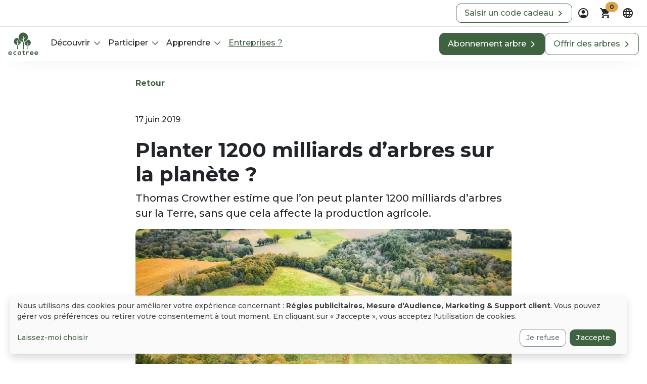

--- FILE ---
content_type: text/html; charset=utf-8
request_url: https://www.google.com/recaptcha/api2/anchor?ar=1&k=6LeVQsMfAAAAADd1yQ2jkhLYgWOXjTulK5LVu5-7&co=aHR0cHM6Ly9lY290cmVlLmdyZWVuOjQ0Mw..&hl=fr&v=PoyoqOPhxBO7pBk68S4YbpHZ&size=normal&anchor-ms=20000&execute-ms=30000&cb=kv2sqa6uwkrz
body_size: 49417
content:
<!DOCTYPE HTML><html dir="ltr" lang="fr"><head><meta http-equiv="Content-Type" content="text/html; charset=UTF-8">
<meta http-equiv="X-UA-Compatible" content="IE=edge">
<title>reCAPTCHA</title>
<style type="text/css">
/* cyrillic-ext */
@font-face {
  font-family: 'Roboto';
  font-style: normal;
  font-weight: 400;
  font-stretch: 100%;
  src: url(//fonts.gstatic.com/s/roboto/v48/KFO7CnqEu92Fr1ME7kSn66aGLdTylUAMa3GUBHMdazTgWw.woff2) format('woff2');
  unicode-range: U+0460-052F, U+1C80-1C8A, U+20B4, U+2DE0-2DFF, U+A640-A69F, U+FE2E-FE2F;
}
/* cyrillic */
@font-face {
  font-family: 'Roboto';
  font-style: normal;
  font-weight: 400;
  font-stretch: 100%;
  src: url(//fonts.gstatic.com/s/roboto/v48/KFO7CnqEu92Fr1ME7kSn66aGLdTylUAMa3iUBHMdazTgWw.woff2) format('woff2');
  unicode-range: U+0301, U+0400-045F, U+0490-0491, U+04B0-04B1, U+2116;
}
/* greek-ext */
@font-face {
  font-family: 'Roboto';
  font-style: normal;
  font-weight: 400;
  font-stretch: 100%;
  src: url(//fonts.gstatic.com/s/roboto/v48/KFO7CnqEu92Fr1ME7kSn66aGLdTylUAMa3CUBHMdazTgWw.woff2) format('woff2');
  unicode-range: U+1F00-1FFF;
}
/* greek */
@font-face {
  font-family: 'Roboto';
  font-style: normal;
  font-weight: 400;
  font-stretch: 100%;
  src: url(//fonts.gstatic.com/s/roboto/v48/KFO7CnqEu92Fr1ME7kSn66aGLdTylUAMa3-UBHMdazTgWw.woff2) format('woff2');
  unicode-range: U+0370-0377, U+037A-037F, U+0384-038A, U+038C, U+038E-03A1, U+03A3-03FF;
}
/* math */
@font-face {
  font-family: 'Roboto';
  font-style: normal;
  font-weight: 400;
  font-stretch: 100%;
  src: url(//fonts.gstatic.com/s/roboto/v48/KFO7CnqEu92Fr1ME7kSn66aGLdTylUAMawCUBHMdazTgWw.woff2) format('woff2');
  unicode-range: U+0302-0303, U+0305, U+0307-0308, U+0310, U+0312, U+0315, U+031A, U+0326-0327, U+032C, U+032F-0330, U+0332-0333, U+0338, U+033A, U+0346, U+034D, U+0391-03A1, U+03A3-03A9, U+03B1-03C9, U+03D1, U+03D5-03D6, U+03F0-03F1, U+03F4-03F5, U+2016-2017, U+2034-2038, U+203C, U+2040, U+2043, U+2047, U+2050, U+2057, U+205F, U+2070-2071, U+2074-208E, U+2090-209C, U+20D0-20DC, U+20E1, U+20E5-20EF, U+2100-2112, U+2114-2115, U+2117-2121, U+2123-214F, U+2190, U+2192, U+2194-21AE, U+21B0-21E5, U+21F1-21F2, U+21F4-2211, U+2213-2214, U+2216-22FF, U+2308-230B, U+2310, U+2319, U+231C-2321, U+2336-237A, U+237C, U+2395, U+239B-23B7, U+23D0, U+23DC-23E1, U+2474-2475, U+25AF, U+25B3, U+25B7, U+25BD, U+25C1, U+25CA, U+25CC, U+25FB, U+266D-266F, U+27C0-27FF, U+2900-2AFF, U+2B0E-2B11, U+2B30-2B4C, U+2BFE, U+3030, U+FF5B, U+FF5D, U+1D400-1D7FF, U+1EE00-1EEFF;
}
/* symbols */
@font-face {
  font-family: 'Roboto';
  font-style: normal;
  font-weight: 400;
  font-stretch: 100%;
  src: url(//fonts.gstatic.com/s/roboto/v48/KFO7CnqEu92Fr1ME7kSn66aGLdTylUAMaxKUBHMdazTgWw.woff2) format('woff2');
  unicode-range: U+0001-000C, U+000E-001F, U+007F-009F, U+20DD-20E0, U+20E2-20E4, U+2150-218F, U+2190, U+2192, U+2194-2199, U+21AF, U+21E6-21F0, U+21F3, U+2218-2219, U+2299, U+22C4-22C6, U+2300-243F, U+2440-244A, U+2460-24FF, U+25A0-27BF, U+2800-28FF, U+2921-2922, U+2981, U+29BF, U+29EB, U+2B00-2BFF, U+4DC0-4DFF, U+FFF9-FFFB, U+10140-1018E, U+10190-1019C, U+101A0, U+101D0-101FD, U+102E0-102FB, U+10E60-10E7E, U+1D2C0-1D2D3, U+1D2E0-1D37F, U+1F000-1F0FF, U+1F100-1F1AD, U+1F1E6-1F1FF, U+1F30D-1F30F, U+1F315, U+1F31C, U+1F31E, U+1F320-1F32C, U+1F336, U+1F378, U+1F37D, U+1F382, U+1F393-1F39F, U+1F3A7-1F3A8, U+1F3AC-1F3AF, U+1F3C2, U+1F3C4-1F3C6, U+1F3CA-1F3CE, U+1F3D4-1F3E0, U+1F3ED, U+1F3F1-1F3F3, U+1F3F5-1F3F7, U+1F408, U+1F415, U+1F41F, U+1F426, U+1F43F, U+1F441-1F442, U+1F444, U+1F446-1F449, U+1F44C-1F44E, U+1F453, U+1F46A, U+1F47D, U+1F4A3, U+1F4B0, U+1F4B3, U+1F4B9, U+1F4BB, U+1F4BF, U+1F4C8-1F4CB, U+1F4D6, U+1F4DA, U+1F4DF, U+1F4E3-1F4E6, U+1F4EA-1F4ED, U+1F4F7, U+1F4F9-1F4FB, U+1F4FD-1F4FE, U+1F503, U+1F507-1F50B, U+1F50D, U+1F512-1F513, U+1F53E-1F54A, U+1F54F-1F5FA, U+1F610, U+1F650-1F67F, U+1F687, U+1F68D, U+1F691, U+1F694, U+1F698, U+1F6AD, U+1F6B2, U+1F6B9-1F6BA, U+1F6BC, U+1F6C6-1F6CF, U+1F6D3-1F6D7, U+1F6E0-1F6EA, U+1F6F0-1F6F3, U+1F6F7-1F6FC, U+1F700-1F7FF, U+1F800-1F80B, U+1F810-1F847, U+1F850-1F859, U+1F860-1F887, U+1F890-1F8AD, U+1F8B0-1F8BB, U+1F8C0-1F8C1, U+1F900-1F90B, U+1F93B, U+1F946, U+1F984, U+1F996, U+1F9E9, U+1FA00-1FA6F, U+1FA70-1FA7C, U+1FA80-1FA89, U+1FA8F-1FAC6, U+1FACE-1FADC, U+1FADF-1FAE9, U+1FAF0-1FAF8, U+1FB00-1FBFF;
}
/* vietnamese */
@font-face {
  font-family: 'Roboto';
  font-style: normal;
  font-weight: 400;
  font-stretch: 100%;
  src: url(//fonts.gstatic.com/s/roboto/v48/KFO7CnqEu92Fr1ME7kSn66aGLdTylUAMa3OUBHMdazTgWw.woff2) format('woff2');
  unicode-range: U+0102-0103, U+0110-0111, U+0128-0129, U+0168-0169, U+01A0-01A1, U+01AF-01B0, U+0300-0301, U+0303-0304, U+0308-0309, U+0323, U+0329, U+1EA0-1EF9, U+20AB;
}
/* latin-ext */
@font-face {
  font-family: 'Roboto';
  font-style: normal;
  font-weight: 400;
  font-stretch: 100%;
  src: url(//fonts.gstatic.com/s/roboto/v48/KFO7CnqEu92Fr1ME7kSn66aGLdTylUAMa3KUBHMdazTgWw.woff2) format('woff2');
  unicode-range: U+0100-02BA, U+02BD-02C5, U+02C7-02CC, U+02CE-02D7, U+02DD-02FF, U+0304, U+0308, U+0329, U+1D00-1DBF, U+1E00-1E9F, U+1EF2-1EFF, U+2020, U+20A0-20AB, U+20AD-20C0, U+2113, U+2C60-2C7F, U+A720-A7FF;
}
/* latin */
@font-face {
  font-family: 'Roboto';
  font-style: normal;
  font-weight: 400;
  font-stretch: 100%;
  src: url(//fonts.gstatic.com/s/roboto/v48/KFO7CnqEu92Fr1ME7kSn66aGLdTylUAMa3yUBHMdazQ.woff2) format('woff2');
  unicode-range: U+0000-00FF, U+0131, U+0152-0153, U+02BB-02BC, U+02C6, U+02DA, U+02DC, U+0304, U+0308, U+0329, U+2000-206F, U+20AC, U+2122, U+2191, U+2193, U+2212, U+2215, U+FEFF, U+FFFD;
}
/* cyrillic-ext */
@font-face {
  font-family: 'Roboto';
  font-style: normal;
  font-weight: 500;
  font-stretch: 100%;
  src: url(//fonts.gstatic.com/s/roboto/v48/KFO7CnqEu92Fr1ME7kSn66aGLdTylUAMa3GUBHMdazTgWw.woff2) format('woff2');
  unicode-range: U+0460-052F, U+1C80-1C8A, U+20B4, U+2DE0-2DFF, U+A640-A69F, U+FE2E-FE2F;
}
/* cyrillic */
@font-face {
  font-family: 'Roboto';
  font-style: normal;
  font-weight: 500;
  font-stretch: 100%;
  src: url(//fonts.gstatic.com/s/roboto/v48/KFO7CnqEu92Fr1ME7kSn66aGLdTylUAMa3iUBHMdazTgWw.woff2) format('woff2');
  unicode-range: U+0301, U+0400-045F, U+0490-0491, U+04B0-04B1, U+2116;
}
/* greek-ext */
@font-face {
  font-family: 'Roboto';
  font-style: normal;
  font-weight: 500;
  font-stretch: 100%;
  src: url(//fonts.gstatic.com/s/roboto/v48/KFO7CnqEu92Fr1ME7kSn66aGLdTylUAMa3CUBHMdazTgWw.woff2) format('woff2');
  unicode-range: U+1F00-1FFF;
}
/* greek */
@font-face {
  font-family: 'Roboto';
  font-style: normal;
  font-weight: 500;
  font-stretch: 100%;
  src: url(//fonts.gstatic.com/s/roboto/v48/KFO7CnqEu92Fr1ME7kSn66aGLdTylUAMa3-UBHMdazTgWw.woff2) format('woff2');
  unicode-range: U+0370-0377, U+037A-037F, U+0384-038A, U+038C, U+038E-03A1, U+03A3-03FF;
}
/* math */
@font-face {
  font-family: 'Roboto';
  font-style: normal;
  font-weight: 500;
  font-stretch: 100%;
  src: url(//fonts.gstatic.com/s/roboto/v48/KFO7CnqEu92Fr1ME7kSn66aGLdTylUAMawCUBHMdazTgWw.woff2) format('woff2');
  unicode-range: U+0302-0303, U+0305, U+0307-0308, U+0310, U+0312, U+0315, U+031A, U+0326-0327, U+032C, U+032F-0330, U+0332-0333, U+0338, U+033A, U+0346, U+034D, U+0391-03A1, U+03A3-03A9, U+03B1-03C9, U+03D1, U+03D5-03D6, U+03F0-03F1, U+03F4-03F5, U+2016-2017, U+2034-2038, U+203C, U+2040, U+2043, U+2047, U+2050, U+2057, U+205F, U+2070-2071, U+2074-208E, U+2090-209C, U+20D0-20DC, U+20E1, U+20E5-20EF, U+2100-2112, U+2114-2115, U+2117-2121, U+2123-214F, U+2190, U+2192, U+2194-21AE, U+21B0-21E5, U+21F1-21F2, U+21F4-2211, U+2213-2214, U+2216-22FF, U+2308-230B, U+2310, U+2319, U+231C-2321, U+2336-237A, U+237C, U+2395, U+239B-23B7, U+23D0, U+23DC-23E1, U+2474-2475, U+25AF, U+25B3, U+25B7, U+25BD, U+25C1, U+25CA, U+25CC, U+25FB, U+266D-266F, U+27C0-27FF, U+2900-2AFF, U+2B0E-2B11, U+2B30-2B4C, U+2BFE, U+3030, U+FF5B, U+FF5D, U+1D400-1D7FF, U+1EE00-1EEFF;
}
/* symbols */
@font-face {
  font-family: 'Roboto';
  font-style: normal;
  font-weight: 500;
  font-stretch: 100%;
  src: url(//fonts.gstatic.com/s/roboto/v48/KFO7CnqEu92Fr1ME7kSn66aGLdTylUAMaxKUBHMdazTgWw.woff2) format('woff2');
  unicode-range: U+0001-000C, U+000E-001F, U+007F-009F, U+20DD-20E0, U+20E2-20E4, U+2150-218F, U+2190, U+2192, U+2194-2199, U+21AF, U+21E6-21F0, U+21F3, U+2218-2219, U+2299, U+22C4-22C6, U+2300-243F, U+2440-244A, U+2460-24FF, U+25A0-27BF, U+2800-28FF, U+2921-2922, U+2981, U+29BF, U+29EB, U+2B00-2BFF, U+4DC0-4DFF, U+FFF9-FFFB, U+10140-1018E, U+10190-1019C, U+101A0, U+101D0-101FD, U+102E0-102FB, U+10E60-10E7E, U+1D2C0-1D2D3, U+1D2E0-1D37F, U+1F000-1F0FF, U+1F100-1F1AD, U+1F1E6-1F1FF, U+1F30D-1F30F, U+1F315, U+1F31C, U+1F31E, U+1F320-1F32C, U+1F336, U+1F378, U+1F37D, U+1F382, U+1F393-1F39F, U+1F3A7-1F3A8, U+1F3AC-1F3AF, U+1F3C2, U+1F3C4-1F3C6, U+1F3CA-1F3CE, U+1F3D4-1F3E0, U+1F3ED, U+1F3F1-1F3F3, U+1F3F5-1F3F7, U+1F408, U+1F415, U+1F41F, U+1F426, U+1F43F, U+1F441-1F442, U+1F444, U+1F446-1F449, U+1F44C-1F44E, U+1F453, U+1F46A, U+1F47D, U+1F4A3, U+1F4B0, U+1F4B3, U+1F4B9, U+1F4BB, U+1F4BF, U+1F4C8-1F4CB, U+1F4D6, U+1F4DA, U+1F4DF, U+1F4E3-1F4E6, U+1F4EA-1F4ED, U+1F4F7, U+1F4F9-1F4FB, U+1F4FD-1F4FE, U+1F503, U+1F507-1F50B, U+1F50D, U+1F512-1F513, U+1F53E-1F54A, U+1F54F-1F5FA, U+1F610, U+1F650-1F67F, U+1F687, U+1F68D, U+1F691, U+1F694, U+1F698, U+1F6AD, U+1F6B2, U+1F6B9-1F6BA, U+1F6BC, U+1F6C6-1F6CF, U+1F6D3-1F6D7, U+1F6E0-1F6EA, U+1F6F0-1F6F3, U+1F6F7-1F6FC, U+1F700-1F7FF, U+1F800-1F80B, U+1F810-1F847, U+1F850-1F859, U+1F860-1F887, U+1F890-1F8AD, U+1F8B0-1F8BB, U+1F8C0-1F8C1, U+1F900-1F90B, U+1F93B, U+1F946, U+1F984, U+1F996, U+1F9E9, U+1FA00-1FA6F, U+1FA70-1FA7C, U+1FA80-1FA89, U+1FA8F-1FAC6, U+1FACE-1FADC, U+1FADF-1FAE9, U+1FAF0-1FAF8, U+1FB00-1FBFF;
}
/* vietnamese */
@font-face {
  font-family: 'Roboto';
  font-style: normal;
  font-weight: 500;
  font-stretch: 100%;
  src: url(//fonts.gstatic.com/s/roboto/v48/KFO7CnqEu92Fr1ME7kSn66aGLdTylUAMa3OUBHMdazTgWw.woff2) format('woff2');
  unicode-range: U+0102-0103, U+0110-0111, U+0128-0129, U+0168-0169, U+01A0-01A1, U+01AF-01B0, U+0300-0301, U+0303-0304, U+0308-0309, U+0323, U+0329, U+1EA0-1EF9, U+20AB;
}
/* latin-ext */
@font-face {
  font-family: 'Roboto';
  font-style: normal;
  font-weight: 500;
  font-stretch: 100%;
  src: url(//fonts.gstatic.com/s/roboto/v48/KFO7CnqEu92Fr1ME7kSn66aGLdTylUAMa3KUBHMdazTgWw.woff2) format('woff2');
  unicode-range: U+0100-02BA, U+02BD-02C5, U+02C7-02CC, U+02CE-02D7, U+02DD-02FF, U+0304, U+0308, U+0329, U+1D00-1DBF, U+1E00-1E9F, U+1EF2-1EFF, U+2020, U+20A0-20AB, U+20AD-20C0, U+2113, U+2C60-2C7F, U+A720-A7FF;
}
/* latin */
@font-face {
  font-family: 'Roboto';
  font-style: normal;
  font-weight: 500;
  font-stretch: 100%;
  src: url(//fonts.gstatic.com/s/roboto/v48/KFO7CnqEu92Fr1ME7kSn66aGLdTylUAMa3yUBHMdazQ.woff2) format('woff2');
  unicode-range: U+0000-00FF, U+0131, U+0152-0153, U+02BB-02BC, U+02C6, U+02DA, U+02DC, U+0304, U+0308, U+0329, U+2000-206F, U+20AC, U+2122, U+2191, U+2193, U+2212, U+2215, U+FEFF, U+FFFD;
}
/* cyrillic-ext */
@font-face {
  font-family: 'Roboto';
  font-style: normal;
  font-weight: 900;
  font-stretch: 100%;
  src: url(//fonts.gstatic.com/s/roboto/v48/KFO7CnqEu92Fr1ME7kSn66aGLdTylUAMa3GUBHMdazTgWw.woff2) format('woff2');
  unicode-range: U+0460-052F, U+1C80-1C8A, U+20B4, U+2DE0-2DFF, U+A640-A69F, U+FE2E-FE2F;
}
/* cyrillic */
@font-face {
  font-family: 'Roboto';
  font-style: normal;
  font-weight: 900;
  font-stretch: 100%;
  src: url(//fonts.gstatic.com/s/roboto/v48/KFO7CnqEu92Fr1ME7kSn66aGLdTylUAMa3iUBHMdazTgWw.woff2) format('woff2');
  unicode-range: U+0301, U+0400-045F, U+0490-0491, U+04B0-04B1, U+2116;
}
/* greek-ext */
@font-face {
  font-family: 'Roboto';
  font-style: normal;
  font-weight: 900;
  font-stretch: 100%;
  src: url(//fonts.gstatic.com/s/roboto/v48/KFO7CnqEu92Fr1ME7kSn66aGLdTylUAMa3CUBHMdazTgWw.woff2) format('woff2');
  unicode-range: U+1F00-1FFF;
}
/* greek */
@font-face {
  font-family: 'Roboto';
  font-style: normal;
  font-weight: 900;
  font-stretch: 100%;
  src: url(//fonts.gstatic.com/s/roboto/v48/KFO7CnqEu92Fr1ME7kSn66aGLdTylUAMa3-UBHMdazTgWw.woff2) format('woff2');
  unicode-range: U+0370-0377, U+037A-037F, U+0384-038A, U+038C, U+038E-03A1, U+03A3-03FF;
}
/* math */
@font-face {
  font-family: 'Roboto';
  font-style: normal;
  font-weight: 900;
  font-stretch: 100%;
  src: url(//fonts.gstatic.com/s/roboto/v48/KFO7CnqEu92Fr1ME7kSn66aGLdTylUAMawCUBHMdazTgWw.woff2) format('woff2');
  unicode-range: U+0302-0303, U+0305, U+0307-0308, U+0310, U+0312, U+0315, U+031A, U+0326-0327, U+032C, U+032F-0330, U+0332-0333, U+0338, U+033A, U+0346, U+034D, U+0391-03A1, U+03A3-03A9, U+03B1-03C9, U+03D1, U+03D5-03D6, U+03F0-03F1, U+03F4-03F5, U+2016-2017, U+2034-2038, U+203C, U+2040, U+2043, U+2047, U+2050, U+2057, U+205F, U+2070-2071, U+2074-208E, U+2090-209C, U+20D0-20DC, U+20E1, U+20E5-20EF, U+2100-2112, U+2114-2115, U+2117-2121, U+2123-214F, U+2190, U+2192, U+2194-21AE, U+21B0-21E5, U+21F1-21F2, U+21F4-2211, U+2213-2214, U+2216-22FF, U+2308-230B, U+2310, U+2319, U+231C-2321, U+2336-237A, U+237C, U+2395, U+239B-23B7, U+23D0, U+23DC-23E1, U+2474-2475, U+25AF, U+25B3, U+25B7, U+25BD, U+25C1, U+25CA, U+25CC, U+25FB, U+266D-266F, U+27C0-27FF, U+2900-2AFF, U+2B0E-2B11, U+2B30-2B4C, U+2BFE, U+3030, U+FF5B, U+FF5D, U+1D400-1D7FF, U+1EE00-1EEFF;
}
/* symbols */
@font-face {
  font-family: 'Roboto';
  font-style: normal;
  font-weight: 900;
  font-stretch: 100%;
  src: url(//fonts.gstatic.com/s/roboto/v48/KFO7CnqEu92Fr1ME7kSn66aGLdTylUAMaxKUBHMdazTgWw.woff2) format('woff2');
  unicode-range: U+0001-000C, U+000E-001F, U+007F-009F, U+20DD-20E0, U+20E2-20E4, U+2150-218F, U+2190, U+2192, U+2194-2199, U+21AF, U+21E6-21F0, U+21F3, U+2218-2219, U+2299, U+22C4-22C6, U+2300-243F, U+2440-244A, U+2460-24FF, U+25A0-27BF, U+2800-28FF, U+2921-2922, U+2981, U+29BF, U+29EB, U+2B00-2BFF, U+4DC0-4DFF, U+FFF9-FFFB, U+10140-1018E, U+10190-1019C, U+101A0, U+101D0-101FD, U+102E0-102FB, U+10E60-10E7E, U+1D2C0-1D2D3, U+1D2E0-1D37F, U+1F000-1F0FF, U+1F100-1F1AD, U+1F1E6-1F1FF, U+1F30D-1F30F, U+1F315, U+1F31C, U+1F31E, U+1F320-1F32C, U+1F336, U+1F378, U+1F37D, U+1F382, U+1F393-1F39F, U+1F3A7-1F3A8, U+1F3AC-1F3AF, U+1F3C2, U+1F3C4-1F3C6, U+1F3CA-1F3CE, U+1F3D4-1F3E0, U+1F3ED, U+1F3F1-1F3F3, U+1F3F5-1F3F7, U+1F408, U+1F415, U+1F41F, U+1F426, U+1F43F, U+1F441-1F442, U+1F444, U+1F446-1F449, U+1F44C-1F44E, U+1F453, U+1F46A, U+1F47D, U+1F4A3, U+1F4B0, U+1F4B3, U+1F4B9, U+1F4BB, U+1F4BF, U+1F4C8-1F4CB, U+1F4D6, U+1F4DA, U+1F4DF, U+1F4E3-1F4E6, U+1F4EA-1F4ED, U+1F4F7, U+1F4F9-1F4FB, U+1F4FD-1F4FE, U+1F503, U+1F507-1F50B, U+1F50D, U+1F512-1F513, U+1F53E-1F54A, U+1F54F-1F5FA, U+1F610, U+1F650-1F67F, U+1F687, U+1F68D, U+1F691, U+1F694, U+1F698, U+1F6AD, U+1F6B2, U+1F6B9-1F6BA, U+1F6BC, U+1F6C6-1F6CF, U+1F6D3-1F6D7, U+1F6E0-1F6EA, U+1F6F0-1F6F3, U+1F6F7-1F6FC, U+1F700-1F7FF, U+1F800-1F80B, U+1F810-1F847, U+1F850-1F859, U+1F860-1F887, U+1F890-1F8AD, U+1F8B0-1F8BB, U+1F8C0-1F8C1, U+1F900-1F90B, U+1F93B, U+1F946, U+1F984, U+1F996, U+1F9E9, U+1FA00-1FA6F, U+1FA70-1FA7C, U+1FA80-1FA89, U+1FA8F-1FAC6, U+1FACE-1FADC, U+1FADF-1FAE9, U+1FAF0-1FAF8, U+1FB00-1FBFF;
}
/* vietnamese */
@font-face {
  font-family: 'Roboto';
  font-style: normal;
  font-weight: 900;
  font-stretch: 100%;
  src: url(//fonts.gstatic.com/s/roboto/v48/KFO7CnqEu92Fr1ME7kSn66aGLdTylUAMa3OUBHMdazTgWw.woff2) format('woff2');
  unicode-range: U+0102-0103, U+0110-0111, U+0128-0129, U+0168-0169, U+01A0-01A1, U+01AF-01B0, U+0300-0301, U+0303-0304, U+0308-0309, U+0323, U+0329, U+1EA0-1EF9, U+20AB;
}
/* latin-ext */
@font-face {
  font-family: 'Roboto';
  font-style: normal;
  font-weight: 900;
  font-stretch: 100%;
  src: url(//fonts.gstatic.com/s/roboto/v48/KFO7CnqEu92Fr1ME7kSn66aGLdTylUAMa3KUBHMdazTgWw.woff2) format('woff2');
  unicode-range: U+0100-02BA, U+02BD-02C5, U+02C7-02CC, U+02CE-02D7, U+02DD-02FF, U+0304, U+0308, U+0329, U+1D00-1DBF, U+1E00-1E9F, U+1EF2-1EFF, U+2020, U+20A0-20AB, U+20AD-20C0, U+2113, U+2C60-2C7F, U+A720-A7FF;
}
/* latin */
@font-face {
  font-family: 'Roboto';
  font-style: normal;
  font-weight: 900;
  font-stretch: 100%;
  src: url(//fonts.gstatic.com/s/roboto/v48/KFO7CnqEu92Fr1ME7kSn66aGLdTylUAMa3yUBHMdazQ.woff2) format('woff2');
  unicode-range: U+0000-00FF, U+0131, U+0152-0153, U+02BB-02BC, U+02C6, U+02DA, U+02DC, U+0304, U+0308, U+0329, U+2000-206F, U+20AC, U+2122, U+2191, U+2193, U+2212, U+2215, U+FEFF, U+FFFD;
}

</style>
<link rel="stylesheet" type="text/css" href="https://www.gstatic.com/recaptcha/releases/PoyoqOPhxBO7pBk68S4YbpHZ/styles__ltr.css">
<script nonce="Gh_izgMQZsK2Wcxe3QBuow" type="text/javascript">window['__recaptcha_api'] = 'https://www.google.com/recaptcha/api2/';</script>
<script type="text/javascript" src="https://www.gstatic.com/recaptcha/releases/PoyoqOPhxBO7pBk68S4YbpHZ/recaptcha__fr.js" nonce="Gh_izgMQZsK2Wcxe3QBuow">
      
    </script></head>
<body><div id="rc-anchor-alert" class="rc-anchor-alert"></div>
<input type="hidden" id="recaptcha-token" value="[base64]">
<script type="text/javascript" nonce="Gh_izgMQZsK2Wcxe3QBuow">
      recaptcha.anchor.Main.init("[\x22ainput\x22,[\x22bgdata\x22,\x22\x22,\[base64]/[base64]/UltIKytdPWE6KGE8MjA0OD9SW0grK109YT4+NnwxOTI6KChhJjY0NTEyKT09NTUyOTYmJnErMTxoLmxlbmd0aCYmKGguY2hhckNvZGVBdChxKzEpJjY0NTEyKT09NTYzMjA/[base64]/MjU1OlI/[base64]/[base64]/[base64]/[base64]/[base64]/[base64]/[base64]/[base64]/[base64]/[base64]\x22,\[base64]\\u003d\\u003d\x22,\[base64]/CoMOOwrPCl25Sw6PCs07CqSTCpcOSYSnDnHhew6HCvjEiw4/[base64]/[base64]/Ck2lYwpHCllRXAXTDg1BywoHCnRXDscODd0RINsORw4rChcKWw70gGsKvw47CsB/Cl37DgXQRw7lIQ3cPw6VBwoVYw78HP8KUThXDpsOefyXDpUXCky7DlcKXbwwYw4TCv8OkfiTDusKoasKPwpk8W8Oew4YdbiRYcycawqrCk8OATcKCw4LDu8OtWsOtw4cWCMOzJXXChkvDmHrCp8K6wrnCtS8wwqAWMsK2GcO/M8KyNsOXeB/DqsO3wq0QBBTDiC1JwqzCqwBWw61gTFIVw5UHw7Bdw5XCtMKqccKPfBsrw5ERPsKmwqXCssOKV0PCnksVw50Xw6rCocOkNFnClcOHWnDDtcKNwpbChcO/w5vCmcKoesOvAnHDlsK2JcKWwp4dbDTDtsOLwr8IYsKSwq3DsDQsbsOLcMKbwpXCh8KYNAvChsOqOcKOw4TDii/CtDHDtcO1OSsLwoDDnMO6OAY/w6pKwooNO8KcwoliGcOQwrjDhx3ChCsXNMKYw4TChwpqw4TCigp4w6hhw4Myw6Y7NkbDsTrCnV7Du8OoOMOtMcKTw7HCj8KPwpEMwpPDj8KVFcONw6Z1w71IbxM3CAEVw4bCqMKqOSrDgMKuVsKoJMKsJX/CksOHwqTDhVYvewfDhsK8TsOSwo0NahzDrWhFwpnDlRjComXDqMKNQMOGV1nDojrCjyXDvcO3w77Ch8OxwqzDgQsVw5HDi8K1LsO4w79hR8OkfMKQw5szK8K/woJUX8Ksw73CrwcIdTrDscODYBl4w4FywoXCpMKRM8KzwogHw5LCrcO1IUItNcK0PsOgwqDCmXzCjMKCw6TChcOHZsOuwrTDrMKBIjfCj8KRI8O2wqMdIgIBNsO/w7J7JsOGwqnClQTDocKoaDLCiWzDvsKaJMK9w7jDj8Kww5YBw5Atw6MGw7cjwqLDoXZmw7/DtMOrdjp3wpcHwrtWw6Yfw7YpWsKJwrnCuQpwIcKyccOFw4TDocK0ETXCj2nCjMO/HsKkVnjCocOlw5TDvsOFE07Dg3ciwowvw6HCs3Npwr8fbzrDk8KvLMO2w5vDkyUbwrgPDQLCpBDCogMpNMOUPB3DsmbDrhbDlsOlSsKQR3DDocKbLAwwWMKxLnbCpMKOYsO1bcO8wrUaSlvDvMK6NsO6J8OXw7vDnMKkwqDDmFXDiHQrNMOyW0/[base64]/[base64]/TxTDg8K7w7V7byLDg8Kyw7jDqMOaw4p+DX7CqSXCvsKtBBtGPcONPcKRw67CkMKeM3kBwq8rw6LCiMOpdcKcYcKLwocIbS/DskgUa8Oow69aw4/[base64]/ClijDtkXDtMK8w71LA8OSIsK/w4hxZ3vCu3EEQcOewpMnwojDp3XDsUPDicOswrHDvmLCksKIwpzDgsKeS1VtBcKvwoXCncOSZljDn3nCv8KfcWrClcKUcMOcwpXDhVHDtsKlw4/CkwJaw4Qpw4bCosONwpvCkEZjVTXDkHXDhcKmCMKbFjNvAgQMSsK6wqdvwpvCliIEw5VdwokQbERiwqQhGgfChDzDoAJFwpVMw73CgcO6W8OnFhsawrjCk8KbNipBwowjw51ffzjDkcObw745Q8OfwqXCnjpCGcOVwqvDt2EJwrlwLcOqWW/CjCvDgMOVwpxgwqzCtMO7woXDosKkXHXCk8KjwrY9a8Ocw4XCiCELwrsYHSYOwqpdw4/DusO9QRUYw6Uzw7DDj8KAM8K4w75Ew44sHcKdwoQawrvDg0dEBxtqw4MUw5rDusOmw7PCvXFVwoZ3w5nDvUzDoMOaw4MNTcOUTAnCg21NWHDDvMOKAsO+w41HfnLCjR44fcOpw5vChsKNw5TCusK5wq7Ds8O1Bj/[base64]/DncOxw49lw4sHZcKiSgrCjcK5wo/[base64]/DlMOfwqjCnsOawpjCixVuw6XDp8Kqw6HDvB1NLMKcWgUVQR3DvyjDpmXCq8KrcMOdXwdUIMOgw5hPe8KnAcOIw60wNcKXwrjDq8KfwqoCTHIuUnEmwonDpjoZTcK8OFzDr8OoG1PCjQHCu8Oxwr4PwqfDkMO5wokzdMKIw4UxwpTDqnzDs8KBw5YwacODax/Dh8ONUllKwr0XVGPDl8K2w4fDksOTwq40S8K6IQsHw6ETwpZhw5vDqkAoKMOzw5rDhcK8w5bDhMKdw5LDoD8hworCtcOzw4x/[base64]/[base64]/DixhsQ8KbN0PDvMKrRMOawqtqwrt6w69fAMKEwop/dcOEdhsRwrB1w5XCpjvDiW8WMl/Cv13Dvz9jw5UXwoHCqyAVw7/Dp8KDwrtzGWLCvTbDtcOdcFvCi8OOw7cYNcOww4XDpWUgwq4wwoPCj8KWw7UQw6AWOV/[base64]/[base64]/[base64]/[base64]/DmT0AaMKcwpAywrDDv8OeTcKCBy3CrCHDq3LCiGJ0w7plw6HCqQRsOsOhbMKka8K4w4VbJlBCMQbDhsOWQ2AnwoDCnkbCmC/[base64]/DlsKDwqPCujLCjwnDlMK1HmnDsF8zNFDDn8O8wqLCjsKIZcOATGROwqR7w7rCrMOFwrDDtAMGJmd0XU5uw4tUw5Ftw5okB8K5w4xcw6UxwrzDicKAQMK6I2xqSznCjcOow7M9U8KWwq4OHcKywrF1XcOTUsORbsOxJcK/[base64]/CjzfCmy3Dn8Oiwo9UNsOjM8KRAsKyw4h2w49iwp9Ow6Q0w55EwqokHTloXsKCwoU/w7jCowMWOTQfw43CuEQ/w4Vlw5pUwpXChMOWw5LCvyt4wo4/fsKueMOeZMKtbMKEaEPCkyIfaQxwwr/Cv8KtW8OuLgXDq8KJQ8Okw4JJwoPDvVXDnMK+wpnCqxPCocKSw6LDkV/Djl7CicOLw73DuMKcOsOCMcKEw6FWC8KTwocqw4vCrMK9ZcO2wofDi2BAwo3DtxsjwphxwoPCok0sw4rDg8OKw6pWFMOpccOZdj3CrV5NSDsYBcO3ZcKNw7EGL3/DvhPCkH7Cq8OlwrjDtw8MwoLCsFXCpQPDs8KZL8Ohf8KUwpnDv8O/[base64]/Ck24vTWvDjhtbwqnDuMOzw7M2wp7CrmtpV8KxQ8KXU1gzwqo0w5XDkMOgPsOxwog6w7Y9VMK/w7AsRRlGP8KbLMKXw4zCtcOqKsOBdGDDknJJFjgVTWhsw6nCvMO5H8K8HsO1w5/DoTXCgHfCiCVlwrhfw5TDjkk4EhZJe8O8cjtuw4fCvVvCl8KPw5lLwpbCmsKZw5TCr8Krw7Qjw5rCrHt6w7zCqMKjw4DCsMOIw6fDnXwjw55vw6LDpsOgwr3DsUvCtsOww7RsFA8HXGDCtXdzVk7DlBXDsldeX8KFw7DDmWTDkXd8EsKkw5Z2CMKgPArCvcKuwr5/DcOQORPCq8OUwo/DusO+wrTDjjTCvls9Wi80wqXCqMO4CcOMT2RlcMK5w6JAw4/[base64]/wrkOG8KjAUtxwqrDgsKbw7QwwoM+w4M0GsOrw5bCgsODLMOzZT0QwprCv8O/w7fDlkDClxzDtMOdbcOwDy4dw7bCscOOwrtxRCJUwp7DrAjDtcKgW8K5w7p3RwvDnzfCtn5Vwp9CHk1Yw6RQw4LDkMKaGzTCjlvCp8OjPTLCqhrDjsK9wphSwonCr8OKKG3DiVIRGnXDpcOBwpfCv8OUw5l3D8O+ecK5wp5hHBg9eMOVwrJ/w5pNNVAhQBoHZsOew703YgMufHTCgMOMMcO/w4/DvhjDvMO7aBzCtgzCoFdfbMOBw7EJw6nCvcK0w59Sw7B5wrcpDTkXFUk2PlbCtsKzSMKQXywjLMOfwqI+HsOewoRiTMKzLz1SwqliVsKawpXCtMKsYD9+w4lWw7HCq0jCscKMw5NIBxLCgMKLw7LCkyVUNcKwwp3CjX3Dm8Kkwop5w4ZeZ17CjMK5wo/DtiHDhMKPdcO6EghWwp7CpCUaUycbwpR/[base64]/DmcK8w5x9BSrCmiU1wpRbwptLM8KGwqrCjTMUYsOiw4gpwrbDgD3Cn8OBDMK1BsOPEGHDogHCgMO/[base64]/XljDkl9KQjjDnMKvw48jGMOAwqcKw6DCtCnCvBxnw7zCnsOZwpMZw6IjJsOowrUCIkxHEMKMVwjDkynCt8O1w4BRwoNywobCq2zDoUkmT2YkJMOZw6bCo8OAwqtPQGZXw4tHEAzDnG0EdXkRw7hDw4d8KcKoOsKSEmXCssKgXcOLBMK7UXfDnlhsPQIWwrx/wqxxHXIhfXdFw6HCksO1OcOSw4XDrMOKcMK0w6vCt29cfMKlw6cCwrdONXrDqSzDksKCw57CpMKzwpbDm21Kw6DDm09ww6szTDhxKsKCfsKGFMOMwobCucK3wpnDksKDO1hvw4AYWcKywrDDonpkW8OpdsKgbcO8w4jDlcOhw5HDrz5pQcKXbMK9SmFRwq/CscOKdsKEPcK3PlhDw4zDqQs5DlUTwozCm0/DhMO1w4TChlLCpMONejPCgsK9OsKFwoPCjlJbbcKrBsOPWMKQB8K5w5XCnlXDpMKiV1M1wpBlLsO1E2k9BMKoI8Ogw5rDisK7w4HChsO5CMKbRQlfw6fCl8Kaw5x9wrzDk0bCl8ODwrnCsUvCmzrCrlY2w53CsFJ5w5XCq0/DvmBbw7DDmFDDgsOVC2nCjcOmw7UpdcKqZX4eNMKlw4Rrw7vDvMK1w6HCrx8ecMO8w5DDtMKpwrhdwpglWMKpUVHDp3LDvsKiwr3Cp8KgwqN1wrvDrnHCkTvCrsKMw5hDbitcaXHCvnfCiinDsMKnwpjDi8OnXcOmfsOBw4orL8KSw5RDw4VQwrZ7wpJpDcOGw4bCrB/ClMKMYXESOsKYwobCpCd4wrVVYcKMNMOSeQHCv3tDLlXClwVvw5NHaMKwDMKUw5vDt3LCgCvDu8Kkf8KrwqLCu0fCjmzCsUHChTJBHMKwworCrgk5wphvw6PCu1lyR1QvBR8jwqnDuh7Dp8ObUhHCnMOAQhJ3wr8mwrZrwoJww63Dtnk/w4fDrhnCrMOaP3jChiA2wo7CoioPEULChBVwbsKORkvCmVhww7jCqcO3wpRNNlPCt31IH8KKTMKswq/DnC3Du0bDu8OjB8Khw7TCiMK4w71RRFzDrcKgaMOiw6FhBsKew440wrjDmMKZMsKcwoYswrUGPMKEfFDDt8OTwrJNw5TCrMKFw7nDg8OFGAjDg8KrICjCtRTCj2TCjMKFw58wYcOjeERcJysiIWtsw5HDohwGw7zCqX/CtsOEw5xBw67Cuy0KIw/Cu1gBLBXCmBc1w4hfXTDCu8OYwrrCtDNdwrBkw6XDn8KTwqbCsGPCisOpwqYdwpLCgsOmesK1NhQow6YLAMO5WcKZRGRudMK5w5XCiTjDnUl6w6ReD8K8w6zDgsOsw59DSMK3w5DCgkbCiHUUQEkew6F/B2DCr8K6wqFjMTdkU1oawrBnw7cbF8KxEihDwqc5w6J3UAHDp8Ojwr02w4LDp0VbHcOjY2I8ZsOAw5HCvcOFeMK+WsKgb8Kswq4wV3tDw5BmIXTCsyjCvcKnwr4+wpw3wpUZIVPCo8KadhQOwovDmcKewqd5wpDCisOqw6pEcl4Lw5kaw4XCrsK8dcKRwpl/dMOvw7dKOsOew4ZKLSjCnUXCuTvDhsKTVcO/wqTDkTxbw6QWw5AQwrRDw7Bxw5lmwr4Pwr3CqgHClSPCmx7Ci39ZwpZPesKxwodaIzZeBDECw49QwpUewrbDjklPb8KmWMKnQsOFw4jDhWIFNMOEwrjCtcOjw4rDiMK4w4/CvSJtwpUGTQDCvcKYwrEaT8KQAnAvwox6c8OWwpTDlX4HwoPDvm/DtMOnwqofGh7Cm8Oiw7wQGRXDkMKOWcOBaMOlwoARwq02cDbChcOkOMOLBcOULkbDi2grw77Cm8OHEmbChWTCiAFpw57Ctg1CC8OOP8OxwrjCsFUKwpLClFvCr0TDulPDp2/DohTDhcKzw4oNHcKjIWHDqgvDosORQ8KKC2TDmGTCvV3Dkw7Cg8KlDXlwwqp5w5/Du8Kpw4bDgE/CgsOXw4DCo8O/SSnClArDg8OXJMKcU8OQWsOsUMKmw6zCs8Oxw69YYGnCkT/DpcOhEsKTwqvCmMOOM2IPZ8O4w556eyMEwqJrWSPCgsOFYsKKwrk3KMKEw7oJworDosKYw6/[base64]/[base64]/w5M3OsOTwpHDicOYVk7DjXnDjMKCB8Kawosvw5nDmMO6w4TCrMK6Fj7CusOnGVXDpsKDw7bCscK3ZkTChsK0X8KDwrcQwqTCkcOiTBXCuUhnZMKGwqDDvTjDpD1jSCHDtcOWGyLCnFTCscKzKSo9ET/CpR/ClMKzSxbDrWTDrsO+S8KEwoAUw7jCmMO3wo5kw73DrA5ewoLCmT/[base64]/DqRfCqXTCkcKEecOKTEnDhhlEbMKaw4jCmcKVw7kQcmBhwoswUgjCoGJCwr9Zw59+wofDtlHDhcOWwoLDsFzDpFB9wonDk8KxaMOgDjrDqMKGw6UYwoHCpm8tdsKPB8KWwqwcw6p6w6cwGcK1RTkNw73CusKRw4LCq2LDusKQwoMiw7AcfXAEwqdKHGtYZsKYwp/DggrCscO2HcOXw59SwoLDpDFJwp7Ds8KIwodmKcORQsKpw6Niw47Di8KnDMKsMDsTw44nw4rCtMOrPMO4wrjCicK/wqvCqAYcMMKDw4UeXB1pwqDDrDbDuT/CtsKyV17CvH7CmcK8BhF/[base64]/[base64]/CnTMEcBlvwphvb8Kqwq7CmcK+wrrDo8Kkw4cSwq5Vw6Rbw6E4w4rCjnTCusKyD8Kwa1klacOqwqpZR8OqDiRcJsOicgXChzAHwqIUaMKAMELCnSrCrcK0M8OKw43Dj0jDnwHDng15F8Otw6rDnl1HbAfChcKzHMK9w71/w6smwqLCl8KkICcBUkYpP8KQB8KBe8OgbMKhD2xqUTRAw59YYMOfUsOUXcKlwrnChMOhwrsIwo3ChjoEwpYow7fCm8KrdsKpLRwMwrzCokdfQUEfZgwHwphGZsOkwpLDnxfDoArCn1EOcsKZD8OXw4/DqsKbYFTDkcONVFfDqcOxPMKULCw0Y8OjwpXDosKrwp/Cs37DrMKIAMKJw6DDkMOqSsKqIMKFwrp9KGs+w67ClEzCq8OfYXXDkFfChUU9w57DszBOI8Kmwr7Chk/[base64]/DgipwwrjDvcK8w74kaX/DgH8jw5pqRsOgwp3DhUs1w41LdsKIwr8+wpwWdyJqwogODi8PFBbCgcOrw5hqw57CnlxsCcKlf8KBwqJLDhXDmhMqw4EGLcOBwotRGmHDiMOywpE8VW81wrDChGA4BzglwoVhdsKBd8OWOFZYW8OsBQHDgW/Chx81WCBVTMOqw5LDslJOw4QtBnEGwohVWxDCjSXCm8Ouamd8SsO+DcONwq0Qwq7CpcKARnQjw6zColF8wqU5JsKfXEI6LC4LQ8Oqw6fDnMOjwpjCvsK0w5JXwrhqTl/[base64]/[base64]/CsnAXdEnDncK0CVZaXV5Ew6HDncOWDMOow6kIw50lCWt1XMOXRcKyw4LCpsKHL8KlwpMXwojDmyrDo8Oow7jDhFgtw5Uww47DisKsAUIMSMOCAcKsW8ObwpJcw7lrdAXDuHl9S8Kjw51swoXDrXHDulHDpwbDocOmwq/CnMKjVA0aLMOVwrXCtMK0w5fCvcOGBlrCvG/DnMOvWMKLw7BFwp/CoMKcwrNSwrAOci9NwqrCt8OqNsKVw5haw5zCilvDjTHCqMOFwrXDkMOfQ8KwwpcYwpXCv8OYwqB3wpnDiwjDuxzDgTEmwpDCoDfCtB5gD8K0ecO7w5AMwonDm8OsVsKvNlt/[base64]/[base64]/DuCR6w6wlasOTwq4nCsO9QBMOwr8swpJrwoLDmHXDnjjDoV/[base64]/[base64]/FlvDolUWw6LDssOeZsKHwrlEBcOJwrtbXMOgw6E/McKBIcOJXD9LwqLDoSLDscOiBcKBwpfChsOUwqhlw5nCtULCjcOMw6/[base64]/[base64]/[base64]/BcOzwrfClnfCg8OsYMOXJX3Dkjobw5zCslrCtkYUw6Zbagp1URBOw5lGTDRaw4vDiS98McOaQcKSWytSakPDoMKSwqVcwr/DlEglwovDtQJ0EMKOaMK+bVHCt3TDmsK3EcKmwprDrcOHXcO8QcKsEzE5w6h+wprCiDhpWcOCwrR2wqDCksKQNwDDn8OSwrtRAXjCvA9twq/Cm3HDo8OnOMObScOdVMOpAzjDp20KO8KMaMOpwprDgm53HsOPwpR7Hw7CncOgwo3Du8OSOE9hwqbCoUjDpRkSwpUhw6tcwp/[base64]/wq1/wocswqTDvMK2w7wRwpR6wpvDpsKZwqXCulDCoMK2djZwWl1qw5ZzwoZqDMKJw4/CkUMKPk/Dk8KXwp0ewrQibMOvw65Tfy3Cvy1RwpMNwrHCoDPDsAkcw6/DhU/CsxHCpsOEw6oOOyUiw7AnFcKZeMKbw4fCvF3CrDLCkj/[base64]/NMO9w7IAwpItccO2wp4bwrdKVMOnwoUaw7XDiQPDnXXCucKvw6I5wrvCjybDjQtJQcKvw6h9woLCoMKsw4vCiGDDkcKhwr97ADnCncODw5zCqwvDi8Ocwo/DvxnCqMKRXsO+ZU4JBXbDsTPCmcKgWMKgEMKfZmpLQSFjw4MYwqHCq8KIAsOUDMKfwrlTdApOwqZ8BT7DjiZ5a2vCqD7Ck8KKwpXDtsOLw5hSJG3DtsKAw7TDtGAIwqAgLcKBw7rDtSTCiyN9HcO3w5AaEXoCBsOwCsK7DjfDmA/[base64]/Cr8K9w4/CllTDvSPDqcKhw5vCq156HMKCX8O4M0lRfcOTwp4QwqQGZFfDt8KaRhBUccKmwp/Cnxo8w5ZrF2Q6R1TCqmXCj8K/w6vDpsOiAS/DqsKPw4nClcKSb3R0AWbDqMOAa3bDsSARwrwAw45TBirDvsOqw4ANAWU4W8K/wppNU8Kpw6ZUbmMkPnHDnUUlRcOtwo5fwpbCh1PCp8OBwoNJUcKlRUJ0AUwMwpvDpsKVdsKxw5PDjhcLSirCqzEAwrdEwq3CjEduDxMpwqfClyI6W1A9E8ObOcOhwpMVw4/DmQrDlD9Xw73DqSUxw4fCqAkcL8O5wqJcw4LDrcOPw5rCsMKuGsOxwo3Ds0AEwpt4w59lHMKvasKBwoIZXsOVwr4mwpoFZsO1w5g/RxDDncOLwrMjw50/csKFIsOXwpTCk8OYXiBMcjrClzPCpi3Dt8KEWcOlw43CjMOeAy8OHRfCog8GEWdfMsKQw505wrQ9aFQfJcOUw582RsOOwo5OQsOCw7B4w7LDiQ/CvgB2O8KAwojDucKcw67DpMKmw4rDqMKCw4LCr8KFw5FEw6ZCEcOCRsOJw5ZLw4DCiwRKKRBKdsKhJWFTTcOcaibDtDl4T0otwpnCrMO7w7/Ct8O4dsODVMK5VkRqw4p+wpXCp1w7YcKCW2PDvCnCssKCBzXClcK2BcO5Ryx6GMOuJcOSGHjDuS55wpA8wo8jQ8O5w4nCmsODwq/Cp8OOw5QAwrZnw7rCtWHClcOcwpvCjAXDosOVwpkSJMKdFjHClMO0D8KpM8K7wqrCvwPCksKXQsKvKHoGw6/DscKgw7ASXsK2w5rDvz7Dm8KJIcKlw6dzw5XCgMKNwqzCvQEnw4QOw7rDksOIHcKYw5bCj8KgasOfFgBRw4hfwrZZw6bCizzDsMKndDg4wrXCmsK9Uy85w5LCqMOuw5A4wr/Du8OBw6TDs0t+MXjCpAcSwpXDg8OmAxLCl8OQY8KfN8OUwpPDiT9HwrfCgUwGD2/DkMO2UUJMawtZwpUCw4ZaMMOVbcKwZHgkQAzCq8KOIzlwwocXwrQ3GcOlDHUKwrvDlXl2w4XCs15wwpHCrsOQbCd9DHJYAV4rwqTDoMOxwp15w6PCikDDkcKRZ8KAAgPCjMKGWMK3w4XCjj/DvsKJVsKMFzzCrBDCt8Kpd3PCmj7Du8KYVsK2MVsESGNkLl/Cj8KLw7AOwqV7MBZHw7bCgcKVwpfDiMKww4TDkwsID8O0EgzDtglew6TCv8ODS8ODwr3DglDDgcKWw7VJEcKkwonDgsOnZwM3a8KOw5LCinIfb2xWw4nDkMKyw48KWRnCs8K/wqPDjMK3wrLDgBMNw7Miw5LDrg/DrsOEOXZXDnIDw4NmR8Kww4laYHbCqcK0wqzDkFwLDsKpOsKjw7w+w7pHAcKMMWLDpTQdXcOxw4h6wpNEH2Y9wppPXAjCkxrDocKww6MXOsKhfGrDpcOMw6nDoCDCjcOowoXClMO1ZcKiOnfCr8O8w6HCmhsvX0nDhzTDiB3DtcKXTHtKAsKnMMOHa0MEDWwPwrBIOj/CmUwsDF9ZesKNAy3CiMOowrPDqwY+X8O9ZyXDuhrDsMO1CXZDwoJBJ3jCqVQew7LDtDTCicKAfQ/Du8ONw6ISTsO0GcOeaXXCkh8SwoXCgDfCksK9w63DosKNFmAwwrR9w7AVK8K8K8OawrLCvzUHw6HDuhFAw73Dn0jCiAA8wowlQcORD8KSwpwwIj3DoDQFBMKDA07ChsKSwpFhwpBawq8FwoTCkcK/[base64]/DiEbDvjrDmcK1a10vHnzCmsOawpHCn2bDhgBLUSnDiMKoZ8O1w6dsWMKww7rDr8K5HsKIfcOawpMew4Jdw7IYwqPCo1DCk1QNEcK2w5xkwqxJJFJewrsjwrPDksKrw6bDnGdKTsKEw5vCnT9RwpjDk8O6UMOdbmbCun/DrCLDsMOUaUHDpcOSKMOcw4cYZQ0oYQzDncOZYhLDqVgeAC9YYXzComrDscKBBMOhOsKre2XCuBTCvyLDthF5w7smW8OtHMO2wrHCvFQYYy7CocKIFBRHwqxSw7Ulw6kcGC0iwpAFLk/[base64]/[base64]/DpcKaaMOuw4jDvn5gw4nDvjQXwpLDgljDsil7XsOvwqJcw6pbw7vCg8Ouw7DChS0hTBrDv8K9fE9kJ8KgwrIfTHfDi8OJw6PCnBNswrYBXUNAwoQEw5/[base64]/DvhTCkMK/w49/[base64]/CqAfCjFUWIhZVWUnClcKle8KcSMOEwp7Cqy7DvcOEO8OcwrwWYMOrZgzCnsKgK01ZH8O9D0fDgsOwcQbCqcKCwqzDu8OHGMO8NMKFUAJWNCnCisKYMAXDncOCwrrCrsOeZwzCmQQLL8KFGWjCmcOrwrEmFcKJwrNpK8KLRcKrw5zDu8OmwovDssO/w4VPfcKFwqsnBionw4fCi8OZJ05idAthwroAwrtOWsKGY8Kjw6dwIcOewo8Fw7w/wqbDuGEaw5F+w59RGVgTwoTCgmFgacOXw5F6w4Qxw7tzZcO3w43DncKzw7w6Y8KvD2LDkTXDh8OZwprDpH/[base64]/ecKPwp/DmsKiw6/DksKdFcKfJDrDm8OBeDF8dsOgbzrDq8O5W8OVASQgC8OIWWgKwrjDlSIlVcKQw5oHw5TCp8KlwqjCmcKhw4PCmz/[base64]/w7bCkBzChcKBTHXCq8OuRsKRE1nDqX7Dl2NKwopKw6R2wr3CikbDucKGRCvCn8K0FnPDgHHDsBkkw4/CnjwUwp5rw4nCp0Mkwr4FcsKNJsKCwpnDnhUow6DDhsOjQ8O4woNRwqcgw4XChiENIXHCn3bDtMKPwrjClxjDgGgtdSggD8KgwoFgwp/DucKRwpXDpBPChwoTw5E7ScKnw7/Dq8Kyw4bCojlvwpgdFcKBwrXChcOBXX8zwrgNKMOwVsKgw7ZiSzDDlgQ9w6zCkcKKU38XfEHCjcKeT8O/woHDlcO9F8Khw4NuE8OHYXLDlwfDtMKZYMOxw5rCpMKkwo10XgkKw6EUVRHDjsOpw415Jg3DvizCo8O/woZkWRUGw4nCo18jwqwjAQHCmsORwoHCsDdLwrNNwr/DvyzDkTw9w5nDjR3CmsKAw7gZFcKrwqfDhD3DklDDiMKgwrUtUF8bw4wAwqg2csOkGMKJw6DCqwfDkETCncKDajtvbcKNwo/Cp8O4wqfDk8KuPCsJdgPDhw/DgsKmB1sJfsKJU8OLw5zDosO6McKQw44vQcKWwq9vScOOwr3DpzZhw5zDksK5EMOmw783w5Mnw7XCuMKSQsKDw5Qdw5vDjMOMVEnDgnYpw7/Dj8OeQTjCgzvCpcKYHsOuPijDucKLZ8OHOQ0Rw7AXEsK6RkA6wp0xZjkFw5w2wrVgMsKlA8Okw4xBQHjDt3/CvxhFw6bDqcKzw591ccKTw47DtQPDrjLCm3ZAJMKDw4PDvR/[base64]/ClE1EwrokagvDh8KMw7PDmE3Dg8K3wqVUw503FEnCkkwhbH3DjkLCucOUK8OUMMKDwrDCjMOQwrhsE8OswpgPYUHDgMKGJRDDphlxLgTDqsOkw5bCrsO1wpN4wrjCksK+w7waw4dsw60Fw7PCgn9pwrohw4wXw44iPMOuZsKANcKOw6wYRMK/wqN4DMO9w4FIw5Bsw4UKwqfCmsOeK8K7w4nDjU5Pwrh8w5lCZAd5w7/DusKxwr/Dv0TCtcO2OMK6w4A+KsO/wod4XkHCqcOJwpnDux3Cm8KfK8Kjw5HDohjDgcKzwqYqwoLDkj4nHgUULcOPwqoHw5LDrsK/c8OIwrzCocKhw6TDrMOKNHsjP8KTV8KRSBpAJBnCtQt4wpsKf3jDtsKKNcO0eMKrwrccwrDCljJ9w6zCisO6RMObLQzDnMK7wrtAXyDCvsKOW0lXwqsKdsOuwr0fw7jCgEPCowzCmBXDosOiJsOHwp3DjCXDnMKlw67Dk3JdHcKAO8K/[base64]/[base64]/DumTDosO1woZNwpvCocKqHnDDrDXCicKwPS/[base64]/DiMO/fgwwwqwueEJracOrw4rDm8ONw5FCw5kUWD7Ctn9IBsKkw4BeecKCwqMbwrJfTMKLwqIDHQ8cw5FmZsK/[base64]/DgktRaUTDpjoXdAIow4QPw4XDn8O9w5tXISUiJjwnwpHDgHDCk2ovF8KWDSvDp8Okbw/CujjDosKYZThjJsKAw57Du2wJw5rCoMOMXsKbw7HClcOIw51KwqXDt8KGcm/CjB9ww67CucOJwp1BZjjDhcKHf8KFw61GC8O8w6DDtMOTw6rCqMKePcOVwrLCmcKJRjpEFyJbFlckwpUkYTpjIH8KEMOjEcOMYinDkcOnMGcmw6DCmkLCm8KtS8KeUsOrwqXDqm07fnMXwpJQRcOdw5dZXsO/w5fDrxPCqyorwqvDpHp5wqxxbFQfw5DDhMOXbH/DpcK/SsOrdcKTLsOZw6fCo1LDrMKRPcO/JGDDow/CgsOEw4TDtCtgCsKLwp1xYC1GO2/DrXV7fsKTw5p0wqcUSWrChEzCv0wLw4pDw6/DtsKQwpnDm8K7fX9Nwo9EJcK0eQsKDw/DlX1vUlUPwrBtOkFpRWZGT2BZGhUfw5gMK3zDsMK9D8OywqjDui/[base64]/[base64]/Dln53FcKIWcObEcOcw6dyAzMtw7QbTSFUZ8OdWjFXDMKmYWchw6/Cng8mAwgIEsOPwpVYalLCv8ONKsO6wrjDrjFUaMOpw7gXdcO3FhxPwrxiUy3DncO4MMOlw7bDomnDpjUNw69rcsKZwqjCnmNzdsOvwq9yKMOkwpNaw6nCv8ORMQvDksK7Qh/[base64]/[base64]/[base64]/wqkcJsO4XcOJWnzCjsK7w5vCuDfCq8OPwp42wrjDp8K3wrDCtTBSwofDm8ObNMOWQcOXBcKJHsOiw40KwoHCiMOowpHCoMOmw73DmcOuT8KJw4UlwoYvOMOOw7INwqHClTdeXwkSw5R2w7l0MgMtWMOBwpDClsKvw5rCiDHDny4RBsO+e8OxYMO1w4/ChsOxFz3DvHQRGRTDusOmE8OtfHg7cMKsHXDDmcKFWMKDwrnCr8OcDcKtw4TDnEnDlQXCp1zCicOzw4vDr8K/OFoRA3JpEhPCnMOjw4rCr8KQwr3DtsOUXcKvGDdsCE46wosEfsOEMzjDiMKewpt3w4rCvEMSwofClsOswo7CsBnCjMO9w4vDjcKuw6Bswpg/BsKJwpfCi8KjLcK9a8Oswo/CpcKnMkvCnG/DvkfCm8KWw4VtWhlZEcK2w78GccKew6/[base64]/woVWVMOFw7PCmsK3R8OAEmdcJSxiwqtWw6nDpsO+KkJCZcKaw51Nw6FUSEsxJXzCrMKgaAJMRF3DrMO6wp/[base64]/wr/DrcOBwokCJxPDuljChsOvWHjCvsKIw6TDgyXDhHzCrMK+wp9bOcO3TsOdw6PCnmzDhU14wp3DscKOSMO9w7bDlcOzw4NYI8Odw5rCo8OMBMKPwoRVM8OTez/Dj8K4w6/Dhj4Aw5HDr8KXeGnDmlfDhMK9w6hEw4UeMMKjw5VndMOvWjjCh8K+KijCsW/CmzJKbMKbNknDlA7CthXChUXCtVPCoV01aMKjUcKYwqzDpsK2wrPDrVjDtwvCuRPCkMKZw7deNAvDjWHCpzfCpMORAMKtw5Ukw5gtTcOAeUV2wp5QTFkJwo/CgMK+WsK8MAzCuFjCi8OMw7PCoDRPw4TDuyvDlQMxEgXClFoceETDvsOGDcKGw58uw59Aw6dFfm5XDkrDksKJwqnChz9bw7rCvGLDgj3Dv8O/[base64]/[base64]/CnsK3w4JdJC1BwoTDmkjDsHkSQ8OUdMKwwpTCi8KZw7ATwobCkMKDw7RYbnBLUiNWwq8Qw4bDmMOTP8KvGyPDjsK7wqfDkcKYEsO/Y8KdA8O3SsO/bhPDv1vClTfDkAnChMOgNRfDjl/DlMK+w5dywpLDmS1/wq/DtcOqbMKGYHpoUlMvw7tmTsKIwpHDgn1GNMKJwpsOw5EYFW7CpUVdaUhkBRPCiFpPeBDCgyrDkXhGw57Dn0N9w4vCrcK6d3lBw7nCmsKowoBqw6h+w59LU8O3w77ChyzDmHzCsXFcw4/[base64]/CsWVyD3UATRTDtRBQwoPDsndQwpFcdFLChsKXwrvDq8OgcCbDuiPCl8OWFsOcNzgZw7/DqcKNworCrkBoXsOCCcOHwr3CtFLCvifDiU/[base64]/CilgVOxIwOMKmKMKkJMO5XcOvwqoTwp7DjMOoJMOgUjvDvw1Twog9WsKRwrjDnMKIw5IdwpFBQ3bDs3LCknvDqGnCmQpuwo4VCGM0LGB1w5EVQ8KfwpDDtVrCvsO+C0LDpArCpyvCs1pWSmMdRDsBw6BlK8KYScO/w6Z1WHfCo8O7w5DDoyLDp8OzYQtBCRzDu8Krw4IHw5o7wobDrmkZGw\\u003d\\u003d\x22],null,[\x22conf\x22,null,\x226LeVQsMfAAAAADd1yQ2jkhLYgWOXjTulK5LVu5-7\x22,0,null,null,null,1,[21,125,63,73,95,87,41,43,42,83,102,105,109,121],[1017145,246],0,null,null,null,null,0,null,0,1,700,1,null,0,\[base64]/76lBhn6iwkZoQoZnOKMAhk\\u003d\x22,0,0,null,null,1,null,0,0,null,null,null,0],\x22https://ecotree.green:443\x22,null,[1,1,1],null,null,null,0,3600,[\x22https://www.google.com/intl/fr/policies/privacy/\x22,\x22https://www.google.com/intl/fr/policies/terms/\x22],\x22GMMENttjW82x5hEnOppJqmNEZxrN4T7PytXoQqwZBHA\\u003d\x22,0,0,null,1,1768597197878,0,0,[210,218],null,[3,220,10,78],\x22RC-BMn77fDFRxAgFw\x22,null,null,null,null,null,\x220dAFcWeA5Cedzei_FHqMqM92ICdojdiWZCKHguw33NF-eJyn4e0cY86JGVh28YA3lXQDXjDyJoiyFQPDUIUxciOpq7wuw4apuW3Q\x22,1768679997880]");
    </script></body></html>

--- FILE ---
content_type: application/javascript
request_url: https://ecotree.green/js/min/BlogBundle/blog_post-min.js
body_size: 218
content:
function windowPopup(e,t,n){let o=screen.width/2-t/2,i=screen.height/2-n/2;window.open(e,"","menubar=no,toolbar=no,resizable=yes,scrollbars=yes,width="+t+",height="+n+",top="+i+",left="+o)}$(document).on("click",".btn_partage_rs",function(e){e.preventDefault(),windowPopup($(this).attr("href"),500,300)});

--- FILE ---
content_type: application/javascript
request_url: https://ecotree.green/js/min/AppBundle/update-card-values-min.js
body_size: 1059
content:
function findItemById(e){const t=document.getElementById(e);return t||(console.error(`update-card-values.js : cannot find input with the id '${e}'`),null)}function initTreeshopCards(e){for(let t of e){const e=document.getElementById(`quantity-select-${t}`);e?(e.addEventListener("focus",()=>becomeNumber(e)),e.addEventListener("input",()=>updateCardValues(t))):console.info("Cannot find editable subscription card. It might be on purpose")}}function becomeNumber(e){e.type="number"}function updateCardValues(e){const t=findItemById(`quantity-select-${e}`),n=parseInt(t.value||1),r=findItemById(`selling-price-${e}`),c=findItemById(`expected-earnings-${e}`),a=r.dataset.currency;let i=r;r.innerHTML=`${new Intl.NumberFormat("fr",{style:"currency",currency:a}).format(r.dataset.sellingPrice*n).replace(",00","")}`,c&&(c.innerHTML=`${new Intl.NumberFormat("fr",{style:"currency",currency:a}).format(c.dataset.expectedEarnings*n).replace(",00","")}`),r.dataset.discountArticle&&((i=findItemById(`old-selling-price-${e}`)).innerHTML=`${new Intl.NumberFormat("fr",{style:"currency",currency:a}).format(i.dataset.oldSellingPrice*n).replace(",00","")}`)}